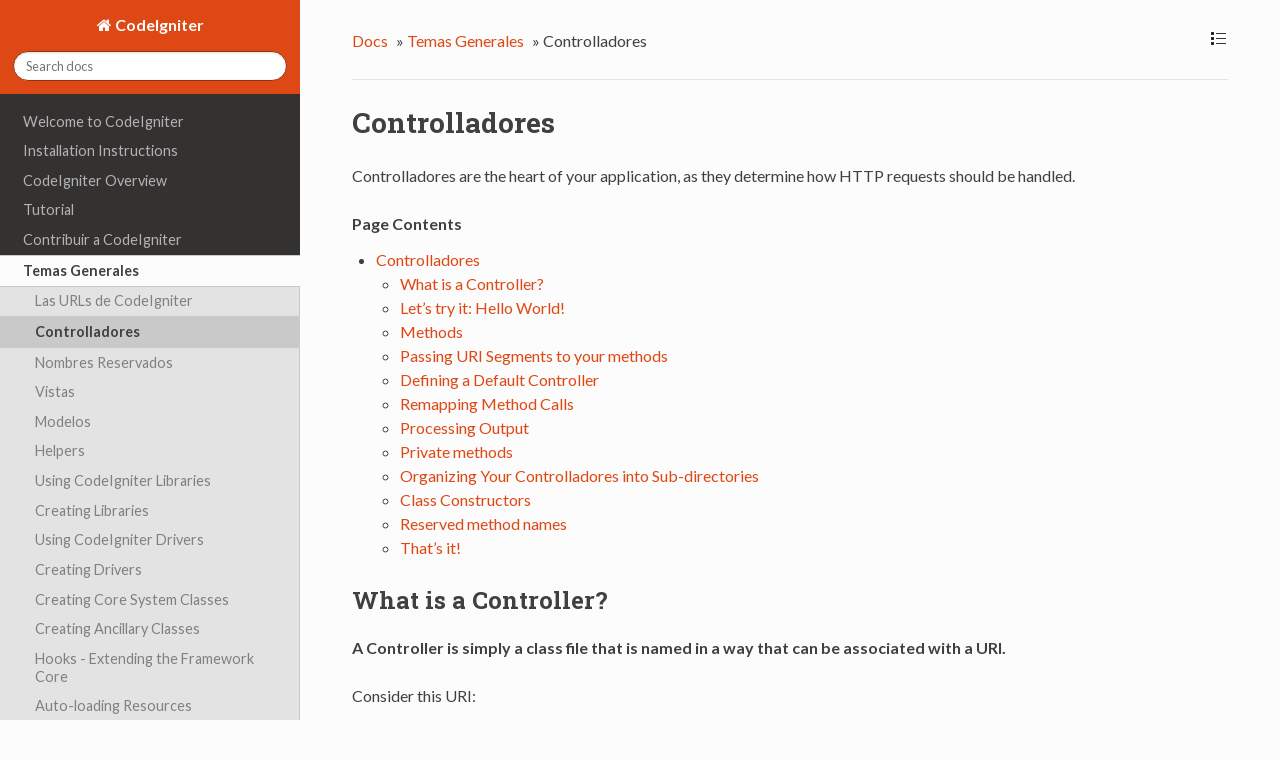

--- FILE ---
content_type: text/html
request_url: https://codeigniter.es/user_guide/general/controllers.html
body_size: 9524
content:


<!DOCTYPE html>
<!--[if IE 8]><html class="no-js lt-ie9" lang="en" > <![endif]-->
<!--[if gt IE 8]><!--> <html class="no-js" lang="en" > <!--<![endif]-->
<head>
  <meta charset="utf-8">
  <meta name="viewport" content="width=device-width, initial-scale=1.0">
  
  <title>Controlladores &mdash; CodeIgniter 3.1.5 documentación</title>
  

  
  
    <link rel="shortcut icon" href="../_static/ci-icon.ico"/>
  

  
  <link href='https://fonts.googleapis.com/css?family=Lato:400,700,400italic,700italic|Roboto+Slab:400,700|Inconsolata:400,700&subset=latin,cyrillic' rel='stylesheet' type='text/css'>

  
  
    

  

  
  
    <link rel="stylesheet" href="../_static/css/citheme.css" type="text/css" />
  

  
    <link rel="top" title="CodeIgniter 3.1.5 documentación" href="../index.html"/>
        <link rel="up" title="Temas Generales" href="index.html"/>
        <link rel="next" title="Nombres Reservados" href="reserved_names.html"/>
        <link rel="prev" title="Las URLs de CodeIgniter" href="urls.html"/> 

  
  <script src="https://cdnjs.cloudflare.com/ajax/libs/modernizr/2.6.2/modernizr.min.js"></script>

</head>

<body class="wy-body-for-nav" role="document">

  <div id="nav">
  <div id="nav_inner">
    
    
    
      <div id="pulldown-menu" class="ciNav">
        <ul>
<li class="toctree-l1"><a class="reference internal" href="welcome.html">Welcome to CodeIgniter</a><ul class="simple">
</ul>
</li>
</ul>
<ul>
<li class="toctree-l1"><a class="reference internal" href="../installation/index.html">Installation Instructions</a><ul>
<li class="toctree-l2"><a class="reference internal" href="../installation/downloads.html">Downloading CodeIgniter</a></li>
<li class="toctree-l2"><a class="reference internal" href="../installation/index.html">Installation Instructions</a></li>
<li class="toctree-l2"><a class="reference internal" href="../installation/upgrading.html">Upgrading From a Previous Version</a></li>
<li class="toctree-l2"><a class="reference internal" href="../installation/troubleshooting.html">Troubleshooting</a></li>
</ul>
</li>
</ul>
<ul>
<li class="toctree-l1"><a class="reference internal" href="../overview/index.html">CodeIgniter Overview</a><ul>
<li class="toctree-l2"><a class="reference internal" href="../overview/getting_started.html">Getting Started</a></li>
<li class="toctree-l2"><a class="reference internal" href="../overview/at_a_glance.html">CodeIgniter at a Glance</a></li>
<li class="toctree-l2"><a class="reference internal" href="../overview/features.html">Supported Features</a></li>
<li class="toctree-l2"><a class="reference internal" href="../overview/appflow.html">Application Flow Chart</a></li>
<li class="toctree-l2"><a class="reference internal" href="../overview/mvc.html">Model-View-Controller</a></li>
<li class="toctree-l2"><a class="reference internal" href="../overview/goals.html">Architectural Goals</a></li>
</ul>
</li>
</ul>
<ul>
<li class="toctree-l1"><a class="reference internal" href="../tutorial/index.html">Tutorial</a><ul>
<li class="toctree-l2"><a class="reference internal" href="../tutorial/static_pages.html">Static pages</a></li>
<li class="toctree-l2"><a class="reference internal" href="../tutorial/news_section.html">News section</a></li>
<li class="toctree-l2"><a class="reference internal" href="../tutorial/create_news_items.html">Create news items</a></li>
<li class="toctree-l2"><a class="reference internal" href="../tutorial/conclusion.html">Conclusion</a></li>
</ul>
</li>
</ul>
<ul>
<li class="toctree-l1"><a class="reference internal" href="../contributing/index.html">Contribuir a CodeIgniter</a><ul>
<li class="toctree-l2"><a class="reference internal" href="../documentation/index.html">Escribir documentación de CodeIgniter</a></li>
<li class="toctree-l2"><a class="reference internal" href="../DCO.html">Developer&#8217;s Certificate of Origin 1.1</a></li>
</ul>
</li>
</ul>
<ul class="current">
<li class="toctree-l1 current"><a class="reference internal" href="index.html">Temas Generales</a><ul class="current">
<li class="toctree-l2"><a class="reference internal" href="urls.html">Las URLs de CodeIgniter</a></li>
<li class="toctree-l2 current"><a class="current reference internal" href="">Controlladores</a></li>
<li class="toctree-l2"><a class="reference internal" href="reserved_names.html">Nombres Reservados</a></li>
<li class="toctree-l2"><a class="reference internal" href="views.html">Vistas</a></li>
<li class="toctree-l2"><a class="reference internal" href="models.html">Modelos</a></li>
<li class="toctree-l2"><a class="reference internal" href="helpers.html">Helpers</a></li>
<li class="toctree-l2"><a class="reference internal" href="libraries.html">Using CodeIgniter Libraries</a></li>
<li class="toctree-l2"><a class="reference internal" href="creating_libraries.html">Creating Libraries</a></li>
<li class="toctree-l2"><a class="reference internal" href="drivers.html">Using CodeIgniter Drivers</a></li>
<li class="toctree-l2"><a class="reference internal" href="creating_drivers.html">Creating Drivers</a></li>
<li class="toctree-l2"><a class="reference internal" href="core_classes.html">Creating Core System Classes</a></li>
<li class="toctree-l2"><a class="reference internal" href="ancillary_classes.html">Creating Ancillary Classes</a></li>
<li class="toctree-l2"><a class="reference internal" href="hooks.html">Hooks - Extending the Framework Core</a></li>
<li class="toctree-l2"><a class="reference internal" href="autoloader.html">Auto-loading Resources</a></li>
<li class="toctree-l2"><a class="reference internal" href="common_functions.html">Common Functions</a></li>
<li class="toctree-l2"><a class="reference internal" href="compatibility_functions.html">Compatibility Functions</a></li>
<li class="toctree-l2"><a class="reference internal" href="routing.html">URI Routing</a></li>
<li class="toctree-l2"><a class="reference internal" href="errors.html">Error Handling</a></li>
<li class="toctree-l2"><a class="reference internal" href="caching.html">Caching</a></li>
<li class="toctree-l2"><a class="reference internal" href="profiling.html">Profiling Your Application</a></li>
<li class="toctree-l2"><a class="reference internal" href="cli.html">Running via the CLI</a></li>
<li class="toctree-l2"><a class="reference internal" href="managing_apps.html">Managing your Applications</a></li>
<li class="toctree-l2"><a class="reference internal" href="environments.html">Handling Multiple Environments</a></li>
<li class="toctree-l2"><a class="reference internal" href="alternative_php.html">Alternate PHP Syntax for View Files</a></li>
<li class="toctree-l2"><a class="reference internal" href="security.html">Security</a></li>
<li class="toctree-l2"><a class="reference internal" href="styleguide.html">PHP Style Guide</a></li>
</ul>
</li>
</ul>
<ul>
<li class="toctree-l1"><a class="reference internal" href="../libraries/index.html">Libraries</a><ul>
<li class="toctree-l2"><a class="reference internal" href="../libraries/benchmark.html">Benchmarking Class</a></li>
<li class="toctree-l2"><a class="reference internal" href="../libraries/caching.html">Caching Driver</a></li>
<li class="toctree-l2"><a class="reference internal" href="../libraries/calendar.html">Calendaring Class</a></li>
<li class="toctree-l2"><a class="reference internal" href="../libraries/cart.html">Shopping Cart Class</a></li>
<li class="toctree-l2"><a class="reference internal" href="../libraries/config.html">Config Class</a></li>
<li class="toctree-l2"><a class="reference internal" href="../libraries/email.html">Email Class</a></li>
<li class="toctree-l2"><a class="reference internal" href="../libraries/encrypt.html">Encrypt Class</a></li>
<li class="toctree-l2"><a class="reference internal" href="../libraries/encryption.html">Encryption Library</a></li>
<li class="toctree-l2"><a class="reference internal" href="../libraries/file_uploading.html">File Uploading Class</a></li>
<li class="toctree-l2"><a class="reference internal" href="../libraries/form_validation.html">Form Validation</a></li>
<li class="toctree-l2"><a class="reference internal" href="../libraries/ftp.html">FTP Class</a></li>
<li class="toctree-l2"><a class="reference internal" href="../libraries/image_lib.html">Image Manipulation Class</a></li>
<li class="toctree-l2"><a class="reference internal" href="../libraries/input.html">Input Class</a></li>
<li class="toctree-l2"><a class="reference internal" href="../libraries/javascript.html">Javascript Class</a></li>
<li class="toctree-l2"><a class="reference internal" href="../libraries/language.html">Language Class</a></li>
<li class="toctree-l2"><a class="reference internal" href="../libraries/loader.html">Loader Class</a></li>
<li class="toctree-l2"><a class="reference internal" href="../libraries/migration.html">Migrations Class</a></li>
<li class="toctree-l2"><a class="reference internal" href="../libraries/output.html">Output Class</a></li>
<li class="toctree-l2"><a class="reference internal" href="../libraries/pagination.html">Pagination Class</a></li>
<li class="toctree-l2"><a class="reference internal" href="../libraries/parser.html">Template Parser Class</a></li>
<li class="toctree-l2"><a class="reference internal" href="../libraries/security.html">Security Class</a></li>
<li class="toctree-l2"><a class="reference internal" href="../libraries/sessions.html">Session Library</a></li>
<li class="toctree-l2"><a class="reference internal" href="../libraries/table.html">HTML Table Class</a></li>
<li class="toctree-l2"><a class="reference internal" href="../libraries/trackback.html">Trackback Class</a></li>
<li class="toctree-l2"><a class="reference internal" href="../libraries/typography.html">Typography Class</a></li>
<li class="toctree-l2"><a class="reference internal" href="../libraries/unit_testing.html">Unit Testing Class</a></li>
<li class="toctree-l2"><a class="reference internal" href="../libraries/uri.html">URI Class</a></li>
<li class="toctree-l2"><a class="reference internal" href="../libraries/user_agent.html">User Agent Class</a></li>
<li class="toctree-l2"><a class="reference internal" href="../libraries/xmlrpc.html">XML-RPC and XML-RPC Server Classes</a></li>
<li class="toctree-l2"><a class="reference internal" href="../libraries/zip.html">Zip Encoding Class</a></li>
</ul>
</li>
</ul>
<ul>
<li class="toctree-l1"><a class="reference internal" href="../database/index.html">Database Reference</a><ul>
<li class="toctree-l2"><a class="reference internal" href="../database/examples.html">Quick Start: Usage Examples</a></li>
<li class="toctree-l2"><a class="reference internal" href="../database/configuration.html">Database Configuration</a></li>
<li class="toctree-l2"><a class="reference internal" href="../database/connecting.html">Connecting to a Database</a></li>
<li class="toctree-l2"><a class="reference internal" href="../database/queries.html">Running Queries</a></li>
<li class="toctree-l2"><a class="reference internal" href="../database/results.html">Generating Query Results</a></li>
<li class="toctree-l2"><a class="reference internal" href="../database/helpers.html">Query Helper Functions</a></li>
<li class="toctree-l2"><a class="reference internal" href="../database/query_builder.html">Query Builder Class</a></li>
<li class="toctree-l2"><a class="reference internal" href="../database/transactions.html">Transactions</a></li>
<li class="toctree-l2"><a class="reference internal" href="../database/metadata.html">Getting MetaData</a></li>
<li class="toctree-l2"><a class="reference internal" href="../database/call_function.html">Custom Function Calls</a></li>
<li class="toctree-l2"><a class="reference internal" href="../database/caching.html">Query Caching</a></li>
<li class="toctree-l2"><a class="reference internal" href="../database/forge.html">Database Manipulation with Database Forge</a></li>
<li class="toctree-l2"><a class="reference internal" href="../database/utilities.html">Database Utilities Class</a></li>
<li class="toctree-l2"><a class="reference internal" href="../database/db_driver_reference.html">Database Driver Reference</a></li>
</ul>
</li>
</ul>
<ul>
<li class="toctree-l1"><a class="reference internal" href="../helpers/index.html">Helpers</a><ul>
<li class="toctree-l2"><a class="reference internal" href="../helpers/array_helper.html">Array Helper</a></li>
<li class="toctree-l2"><a class="reference internal" href="../helpers/captcha_helper.html">CAPTCHA Helper</a></li>
<li class="toctree-l2"><a class="reference internal" href="../helpers/cookie_helper.html">Cookie Helper</a></li>
<li class="toctree-l2"><a class="reference internal" href="../helpers/date_helper.html">Date Helper</a></li>
<li class="toctree-l2"><a class="reference internal" href="../helpers/directory_helper.html">Directory Helper</a></li>
<li class="toctree-l2"><a class="reference internal" href="../helpers/download_helper.html">Download Helper</a></li>
<li class="toctree-l2"><a class="reference internal" href="../helpers/email_helper.html">Email Helper</a></li>
<li class="toctree-l2"><a class="reference internal" href="../helpers/file_helper.html">File Helper</a></li>
<li class="toctree-l2"><a class="reference internal" href="../helpers/form_helper.html">Form Helper</a></li>
<li class="toctree-l2"><a class="reference internal" href="../helpers/html_helper.html">HTML Helper</a></li>
<li class="toctree-l2"><a class="reference internal" href="../helpers/inflector_helper.html">Inflector Helper</a></li>
<li class="toctree-l2"><a class="reference internal" href="../helpers/language_helper.html">Language Helper</a></li>
<li class="toctree-l2"><a class="reference internal" href="../helpers/number_helper.html">Number Helper</a></li>
<li class="toctree-l2"><a class="reference internal" href="../helpers/path_helper.html">Path Helper</a></li>
<li class="toctree-l2"><a class="reference internal" href="../helpers/security_helper.html">Security Helper</a></li>
<li class="toctree-l2"><a class="reference internal" href="../helpers/smiley_helper.html">Smiley Helper</a></li>
<li class="toctree-l2"><a class="reference internal" href="../helpers/string_helper.html">String Helper</a></li>
<li class="toctree-l2"><a class="reference internal" href="../helpers/text_helper.html">Text Helper</a></li>
<li class="toctree-l2"><a class="reference internal" href="../helpers/typography_helper.html">Typography Helper</a></li>
<li class="toctree-l2"><a class="reference internal" href="../helpers/url_helper.html">URL Helper</a></li>
<li class="toctree-l2"><a class="reference internal" href="../helpers/xml_helper.html">XML Helper</a></li>
</ul>
</li>
</ul>

      </div>
    
      
  </div>
</div>
<div id="nav2">
  <a href="#" id="openToc">
    <img src="[data-uri]" title="Toggle Table of Contents" alt="Toggle Table of Contents" />
  </a>
</div>

  <div class="wy-grid-for-nav">

    
    <nav data-toggle="wy-nav-shift" class="wy-nav-side">
      <div class="wy-side-nav-search">
        
          <a href="../index.html" class="fa fa-home"> CodeIgniter</a>
        
        
<div role="search">
  <form id="rtd-search-form" class="wy-form" action="../search.html" method="get">
    <input type="text" name="q" placeholder="Search docs" />
    <input type="hidden" name="check_keywords" value="yes" />
    <input type="hidden" name="area" value="default" />
  </form>
</div>
      </div>

      <div class="wy-menu wy-menu-vertical" data-spy="affix" role="navigation" aria-label="main navigation">
        
          
          
              <ul>
<li class="toctree-l1"><a class="reference internal" href="welcome.html">Welcome to CodeIgniter</a><ul class="simple">
</ul>
</li>
</ul>
<ul>
<li class="toctree-l1"><a class="reference internal" href="../installation/index.html">Installation Instructions</a><ul>
<li class="toctree-l2"><a class="reference internal" href="../installation/downloads.html">Downloading CodeIgniter</a></li>
<li class="toctree-l2"><a class="reference internal" href="../installation/index.html">Installation Instructions</a></li>
<li class="toctree-l2"><a class="reference internal" href="../installation/upgrading.html">Upgrading From a Previous Version</a></li>
<li class="toctree-l2"><a class="reference internal" href="../installation/troubleshooting.html">Troubleshooting</a></li>
</ul>
</li>
</ul>
<ul>
<li class="toctree-l1"><a class="reference internal" href="../overview/index.html">CodeIgniter Overview</a><ul>
<li class="toctree-l2"><a class="reference internal" href="../overview/getting_started.html">Getting Started</a></li>
<li class="toctree-l2"><a class="reference internal" href="../overview/at_a_glance.html">CodeIgniter at a Glance</a></li>
<li class="toctree-l2"><a class="reference internal" href="../overview/features.html">Supported Features</a></li>
<li class="toctree-l2"><a class="reference internal" href="../overview/appflow.html">Application Flow Chart</a></li>
<li class="toctree-l2"><a class="reference internal" href="../overview/mvc.html">Model-View-Controller</a></li>
<li class="toctree-l2"><a class="reference internal" href="../overview/goals.html">Architectural Goals</a></li>
</ul>
</li>
</ul>
<ul>
<li class="toctree-l1"><a class="reference internal" href="../tutorial/index.html">Tutorial</a><ul>
<li class="toctree-l2"><a class="reference internal" href="../tutorial/static_pages.html">Static pages</a></li>
<li class="toctree-l2"><a class="reference internal" href="../tutorial/news_section.html">News section</a></li>
<li class="toctree-l2"><a class="reference internal" href="../tutorial/create_news_items.html">Create news items</a></li>
<li class="toctree-l2"><a class="reference internal" href="../tutorial/conclusion.html">Conclusion</a></li>
</ul>
</li>
</ul>
<ul>
<li class="toctree-l1"><a class="reference internal" href="../contributing/index.html">Contribuir a CodeIgniter</a><ul>
<li class="toctree-l2"><a class="reference internal" href="../documentation/index.html">Escribir documentación de CodeIgniter</a></li>
<li class="toctree-l2"><a class="reference internal" href="../DCO.html">Developer&#8217;s Certificate of Origin 1.1</a></li>
</ul>
</li>
</ul>
<ul class="current">
<li class="toctree-l1 current"><a class="reference internal" href="index.html">Temas Generales</a><ul class="current">
<li class="toctree-l2"><a class="reference internal" href="urls.html">Las URLs de CodeIgniter</a></li>
<li class="toctree-l2 current"><a class="current reference internal" href="">Controlladores</a></li>
<li class="toctree-l2"><a class="reference internal" href="reserved_names.html">Nombres Reservados</a></li>
<li class="toctree-l2"><a class="reference internal" href="views.html">Vistas</a></li>
<li class="toctree-l2"><a class="reference internal" href="models.html">Modelos</a></li>
<li class="toctree-l2"><a class="reference internal" href="helpers.html">Helpers</a></li>
<li class="toctree-l2"><a class="reference internal" href="libraries.html">Using CodeIgniter Libraries</a></li>
<li class="toctree-l2"><a class="reference internal" href="creating_libraries.html">Creating Libraries</a></li>
<li class="toctree-l2"><a class="reference internal" href="drivers.html">Using CodeIgniter Drivers</a></li>
<li class="toctree-l2"><a class="reference internal" href="creating_drivers.html">Creating Drivers</a></li>
<li class="toctree-l2"><a class="reference internal" href="core_classes.html">Creating Core System Classes</a></li>
<li class="toctree-l2"><a class="reference internal" href="ancillary_classes.html">Creating Ancillary Classes</a></li>
<li class="toctree-l2"><a class="reference internal" href="hooks.html">Hooks - Extending the Framework Core</a></li>
<li class="toctree-l2"><a class="reference internal" href="autoloader.html">Auto-loading Resources</a></li>
<li class="toctree-l2"><a class="reference internal" href="common_functions.html">Common Functions</a></li>
<li class="toctree-l2"><a class="reference internal" href="compatibility_functions.html">Compatibility Functions</a></li>
<li class="toctree-l2"><a class="reference internal" href="routing.html">URI Routing</a></li>
<li class="toctree-l2"><a class="reference internal" href="errors.html">Error Handling</a></li>
<li class="toctree-l2"><a class="reference internal" href="caching.html">Caching</a></li>
<li class="toctree-l2"><a class="reference internal" href="profiling.html">Profiling Your Application</a></li>
<li class="toctree-l2"><a class="reference internal" href="cli.html">Running via the CLI</a></li>
<li class="toctree-l2"><a class="reference internal" href="managing_apps.html">Managing your Applications</a></li>
<li class="toctree-l2"><a class="reference internal" href="environments.html">Handling Multiple Environments</a></li>
<li class="toctree-l2"><a class="reference internal" href="alternative_php.html">Alternate PHP Syntax for View Files</a></li>
<li class="toctree-l2"><a class="reference internal" href="security.html">Security</a></li>
<li class="toctree-l2"><a class="reference internal" href="styleguide.html">PHP Style Guide</a></li>
</ul>
</li>
</ul>
<ul>
<li class="toctree-l1"><a class="reference internal" href="../libraries/index.html">Libraries</a><ul>
<li class="toctree-l2"><a class="reference internal" href="../libraries/benchmark.html">Benchmarking Class</a></li>
<li class="toctree-l2"><a class="reference internal" href="../libraries/caching.html">Caching Driver</a></li>
<li class="toctree-l2"><a class="reference internal" href="../libraries/calendar.html">Calendaring Class</a></li>
<li class="toctree-l2"><a class="reference internal" href="../libraries/cart.html">Shopping Cart Class</a></li>
<li class="toctree-l2"><a class="reference internal" href="../libraries/config.html">Config Class</a></li>
<li class="toctree-l2"><a class="reference internal" href="../libraries/email.html">Email Class</a></li>
<li class="toctree-l2"><a class="reference internal" href="../libraries/encrypt.html">Encrypt Class</a></li>
<li class="toctree-l2"><a class="reference internal" href="../libraries/encryption.html">Encryption Library</a></li>
<li class="toctree-l2"><a class="reference internal" href="../libraries/file_uploading.html">File Uploading Class</a></li>
<li class="toctree-l2"><a class="reference internal" href="../libraries/form_validation.html">Form Validation</a></li>
<li class="toctree-l2"><a class="reference internal" href="../libraries/ftp.html">FTP Class</a></li>
<li class="toctree-l2"><a class="reference internal" href="../libraries/image_lib.html">Image Manipulation Class</a></li>
<li class="toctree-l2"><a class="reference internal" href="../libraries/input.html">Input Class</a></li>
<li class="toctree-l2"><a class="reference internal" href="../libraries/javascript.html">Javascript Class</a></li>
<li class="toctree-l2"><a class="reference internal" href="../libraries/language.html">Language Class</a></li>
<li class="toctree-l2"><a class="reference internal" href="../libraries/loader.html">Loader Class</a></li>
<li class="toctree-l2"><a class="reference internal" href="../libraries/migration.html">Migrations Class</a></li>
<li class="toctree-l2"><a class="reference internal" href="../libraries/output.html">Output Class</a></li>
<li class="toctree-l2"><a class="reference internal" href="../libraries/pagination.html">Pagination Class</a></li>
<li class="toctree-l2"><a class="reference internal" href="../libraries/parser.html">Template Parser Class</a></li>
<li class="toctree-l2"><a class="reference internal" href="../libraries/security.html">Security Class</a></li>
<li class="toctree-l2"><a class="reference internal" href="../libraries/sessions.html">Session Library</a></li>
<li class="toctree-l2"><a class="reference internal" href="../libraries/table.html">HTML Table Class</a></li>
<li class="toctree-l2"><a class="reference internal" href="../libraries/trackback.html">Trackback Class</a></li>
<li class="toctree-l2"><a class="reference internal" href="../libraries/typography.html">Typography Class</a></li>
<li class="toctree-l2"><a class="reference internal" href="../libraries/unit_testing.html">Unit Testing Class</a></li>
<li class="toctree-l2"><a class="reference internal" href="../libraries/uri.html">URI Class</a></li>
<li class="toctree-l2"><a class="reference internal" href="../libraries/user_agent.html">User Agent Class</a></li>
<li class="toctree-l2"><a class="reference internal" href="../libraries/xmlrpc.html">XML-RPC and XML-RPC Server Classes</a></li>
<li class="toctree-l2"><a class="reference internal" href="../libraries/zip.html">Zip Encoding Class</a></li>
</ul>
</li>
</ul>
<ul>
<li class="toctree-l1"><a class="reference internal" href="../database/index.html">Database Reference</a><ul>
<li class="toctree-l2"><a class="reference internal" href="../database/examples.html">Quick Start: Usage Examples</a></li>
<li class="toctree-l2"><a class="reference internal" href="../database/configuration.html">Database Configuration</a></li>
<li class="toctree-l2"><a class="reference internal" href="../database/connecting.html">Connecting to a Database</a></li>
<li class="toctree-l2"><a class="reference internal" href="../database/queries.html">Running Queries</a></li>
<li class="toctree-l2"><a class="reference internal" href="../database/results.html">Generating Query Results</a></li>
<li class="toctree-l2"><a class="reference internal" href="../database/helpers.html">Query Helper Functions</a></li>
<li class="toctree-l2"><a class="reference internal" href="../database/query_builder.html">Query Builder Class</a></li>
<li class="toctree-l2"><a class="reference internal" href="../database/transactions.html">Transactions</a></li>
<li class="toctree-l2"><a class="reference internal" href="../database/metadata.html">Getting MetaData</a></li>
<li class="toctree-l2"><a class="reference internal" href="../database/call_function.html">Custom Function Calls</a></li>
<li class="toctree-l2"><a class="reference internal" href="../database/caching.html">Query Caching</a></li>
<li class="toctree-l2"><a class="reference internal" href="../database/forge.html">Database Manipulation with Database Forge</a></li>
<li class="toctree-l2"><a class="reference internal" href="../database/utilities.html">Database Utilities Class</a></li>
<li class="toctree-l2"><a class="reference internal" href="../database/db_driver_reference.html">Database Driver Reference</a></li>
</ul>
</li>
</ul>
<ul>
<li class="toctree-l1"><a class="reference internal" href="../helpers/index.html">Helpers</a><ul>
<li class="toctree-l2"><a class="reference internal" href="../helpers/array_helper.html">Array Helper</a></li>
<li class="toctree-l2"><a class="reference internal" href="../helpers/captcha_helper.html">CAPTCHA Helper</a></li>
<li class="toctree-l2"><a class="reference internal" href="../helpers/cookie_helper.html">Cookie Helper</a></li>
<li class="toctree-l2"><a class="reference internal" href="../helpers/date_helper.html">Date Helper</a></li>
<li class="toctree-l2"><a class="reference internal" href="../helpers/directory_helper.html">Directory Helper</a></li>
<li class="toctree-l2"><a class="reference internal" href="../helpers/download_helper.html">Download Helper</a></li>
<li class="toctree-l2"><a class="reference internal" href="../helpers/email_helper.html">Email Helper</a></li>
<li class="toctree-l2"><a class="reference internal" href="../helpers/file_helper.html">File Helper</a></li>
<li class="toctree-l2"><a class="reference internal" href="../helpers/form_helper.html">Form Helper</a></li>
<li class="toctree-l2"><a class="reference internal" href="../helpers/html_helper.html">HTML Helper</a></li>
<li class="toctree-l2"><a class="reference internal" href="../helpers/inflector_helper.html">Inflector Helper</a></li>
<li class="toctree-l2"><a class="reference internal" href="../helpers/language_helper.html">Language Helper</a></li>
<li class="toctree-l2"><a class="reference internal" href="../helpers/number_helper.html">Number Helper</a></li>
<li class="toctree-l2"><a class="reference internal" href="../helpers/path_helper.html">Path Helper</a></li>
<li class="toctree-l2"><a class="reference internal" href="../helpers/security_helper.html">Security Helper</a></li>
<li class="toctree-l2"><a class="reference internal" href="../helpers/smiley_helper.html">Smiley Helper</a></li>
<li class="toctree-l2"><a class="reference internal" href="../helpers/string_helper.html">String Helper</a></li>
<li class="toctree-l2"><a class="reference internal" href="../helpers/text_helper.html">Text Helper</a></li>
<li class="toctree-l2"><a class="reference internal" href="../helpers/typography_helper.html">Typography Helper</a></li>
<li class="toctree-l2"><a class="reference internal" href="../helpers/url_helper.html">URL Helper</a></li>
<li class="toctree-l2"><a class="reference internal" href="../helpers/xml_helper.html">XML Helper</a></li>
</ul>
</li>
</ul>

          
        
      </div>
      &nbsp;
    </nav>

    <section data-toggle="wy-nav-shift" class="wy-nav-content-wrap">

      
      <nav class="wy-nav-top" role="navigation" aria-label="top navigation">
        <i data-toggle="wy-nav-top" class="fa fa-bars"></i>
        <a href="../index.html">CodeIgniter</a>
      </nav>


      
      <div class="wy-nav-content">
        <div class="rst-content">
          <div role="navigation" aria-label="breadcrumbs navigation">
  <ul class="wy-breadcrumbs">
    <li><a href="../index.html">Docs</a> &raquo;</li>
      
        <li><a href="index.html">Temas Generales</a> &raquo;</li>
      
    <li>Controlladores</li>
    <li class="wy-breadcrumbs-aside">
      
    </li>
    <div style="float:right;margin-left:5px;" id="closeMe">
      <img title="Classic Layout" alt="classic layout" src="[data-uri]" />
    </div>
  </ul>
  <hr/>
</div>
          <div role="main" class="document">
            
  <div class="section" id="Controlladores">
<h1><a class="toc-backref" href="#id1">Controlladores</a><a class="headerlink" href="#Controlladores" title="Permalink to this headline">¶</a></h1>
<p>Controlladores are the heart of your application, as they determine how
HTTP requests should be handled.</p>
<div class="contents topic" id="page-contents">
<p class="topic-title first">Page Contents</p>
<ul class="simple">
<li><a class="reference internal" href="#Controlladores" id="id1">Controlladores</a><ul>
<li><a class="reference internal" href="#what-is-a-controller" id="id2">What is a Controller?</a></li>
<li><a class="reference internal" href="#let-s-try-it-hello-world" id="id3">Let&#8217;s try it: Hello World!</a></li>
<li><a class="reference internal" href="#methods" id="id4">Methods</a></li>
<li><a class="reference internal" href="#passing-uri-segments-to-your-methods" id="id5">Passing URI Segments to your methods</a></li>
<li><a class="reference internal" href="#defining-a-default-controller" id="id6">Defining a Default Controller</a></li>
<li><a class="reference internal" href="#remapping-method-calls" id="id7">Remapping Method Calls</a></li>
<li><a class="reference internal" href="#processing-output" id="id8">Processing Output</a></li>
<li><a class="reference internal" href="#private-methods" id="id9">Private methods</a></li>
<li><a class="reference internal" href="#organizing-your-Controlladores-into-sub-directories" id="id10">Organizing Your Controlladores into Sub-directories</a></li>
<li><a class="reference internal" href="#class-constructors" id="id11">Class Constructors</a></li>
<li><a class="reference internal" href="#reserved-method-names" id="id12">Reserved method names</a></li>
<li><a class="reference internal" href="#that-s-it" id="id13">That&#8217;s it!</a></li>
</ul>
</li>
</ul>
</div>
<div class="section" id="what-is-a-controller">
<h2><a class="toc-backref" href="#id2">What is a Controller?</a><a class="headerlink" href="#what-is-a-controller" title="Permalink to this headline">¶</a></h2>
<p><strong>A Controller is simply a class file that is named in a way that can be
associated with a URI.</strong></p>
<p>Consider this URI:</p>
<div class="highlight-ci"><div class="highlight"><pre><span></span><span class="nx">example</span><span class="o">.</span><span class="nx">com</span><span class="o">/</span><span class="nx">index</span><span class="o">.</span><span class="nx">php</span><span class="o">/</span><span class="nx">blog</span><span class="o">/</span>
</pre></div>
</div>
<p>In the above example, CodeIgniter would attempt to find a controller
named Blog.php and load it.</p>
<p><strong>When a controller&#8217;s name matches the first segment of a URI, it will
be loaded.</strong></p>
</div>
<div class="section" id="let-s-try-it-hello-world">
<h2><a class="toc-backref" href="#id3">Let&#8217;s try it: Hello World!</a><a class="headerlink" href="#let-s-try-it-hello-world" title="Permalink to this headline">¶</a></h2>
<p>Let&#8217;s create a simple controller so you can see it in action. Using your
text editor, create a file called Blog.php, and put the following code
in it:</p>
<div class="highlight-ci"><div class="highlight"><pre><span></span><span class="o">&lt;?</span><span class="nx">php</span>
<span class="k">class</span> <span class="nc">Blog</span> <span class="k">extends</span> <span class="nx">CI_Controller</span> <span class="p">{</span>

        <span class="k">public</span> <span class="k">function</span> <span class="nf">index</span><span class="p">()</span>
        <span class="p">{</span>
                <span class="k">echo</span> <span class="s1">&#39;Hello World!&#39;</span><span class="p">;</span>
        <span class="p">}</span>
<span class="p">}</span>
</pre></div>
</div>
<p>Then save the file to your <em>application/Controlladores/</em> directory.</p>
<div class="admonition important">
<p class="first admonition-title">Important</p>
<p class="last">The file must be called &#8216;Blog.php&#8217;, with a capital &#8216;B&#8217;.</p>
</div>
<p>Now visit the your site using a URL similar to this:</p>
<div class="highlight-ci"><div class="highlight"><pre><span></span><span class="nx">example</span><span class="o">.</span><span class="nx">com</span><span class="o">/</span><span class="nx">index</span><span class="o">.</span><span class="nx">php</span><span class="o">/</span><span class="nx">blog</span><span class="o">/</span>
</pre></div>
</div>
<p>If you did it right, you should see:</p>
<blockquote>
<div>Hello World!</div></blockquote>
<div class="admonition important">
<p class="first admonition-title">Important</p>
<p class="last">Class names must start with an uppercase letter.</p>
</div>
<p>This is valid:</p>
<div class="highlight-ci"><div class="highlight"><pre><span></span><span class="o">&lt;?</span><span class="nx">php</span>
<span class="k">class</span> <span class="nc">Blog</span> <span class="k">extends</span> <span class="nx">CI_Controller</span> <span class="p">{</span>

<span class="p">}</span>
</pre></div>
</div>
<p>This is <strong>not</strong> valid:</p>
<div class="highlight-ci"><div class="highlight"><pre><span></span><span class="o">&lt;?</span><span class="nx">php</span>
<span class="k">class</span> <span class="nc">blog</span> <span class="k">extends</span> <span class="nx">CI_Controller</span> <span class="p">{</span>

<span class="p">}</span>
</pre></div>
</div>
<p>Also, always make sure your controller extends the parent controller
class so that it can inherit all its methods.</p>
</div>
<div class="section" id="methods">
<h2><a class="toc-backref" href="#id4">Methods</a><a class="headerlink" href="#methods" title="Permalink to this headline">¶</a></h2>
<p>In the above example the method name is <tt class="docutils literal"><span class="pre">index()</span></tt>. The &#8220;index&#8221; method
is always loaded by default if the <strong>second segment</strong> of the URI is
empty. Another way to show your &#8220;Hello World&#8221; message would be this:</p>
<div class="highlight-ci"><div class="highlight"><pre><span></span><span class="nx">example</span><span class="o">.</span><span class="nx">com</span><span class="o">/</span><span class="nx">index</span><span class="o">.</span><span class="nx">php</span><span class="o">/</span><span class="nx">blog</span><span class="o">/</span><span class="nx">index</span><span class="o">/</span>
</pre></div>
</div>
<p><strong>The second segment of the URI determines which method in the
controller gets called.</strong></p>
<p>Let&#8217;s try it. Add a new method to your controller:</p>
<div class="highlight-ci"><div class="highlight"><pre><span></span><span class="o">&lt;?</span><span class="nx">php</span>
<span class="k">class</span> <span class="nc">Blog</span> <span class="k">extends</span> <span class="nx">CI_Controller</span> <span class="p">{</span>

        <span class="k">public</span> <span class="k">function</span> <span class="nf">index</span><span class="p">()</span>
        <span class="p">{</span>
                <span class="k">echo</span> <span class="s1">&#39;Hello World!&#39;</span><span class="p">;</span>
        <span class="p">}</span>

        <span class="k">public</span> <span class="k">function</span> <span class="nf">comments</span><span class="p">()</span>
        <span class="p">{</span>
                <span class="k">echo</span> <span class="s1">&#39;Look at this!&#39;</span><span class="p">;</span>
        <span class="p">}</span>
<span class="p">}</span>
</pre></div>
</div>
<p>Now load the following URL to see the comment method:</p>
<div class="highlight-ci"><div class="highlight"><pre><span></span><span class="nx">example</span><span class="o">.</span><span class="nx">com</span><span class="o">/</span><span class="nx">index</span><span class="o">.</span><span class="nx">php</span><span class="o">/</span><span class="nx">blog</span><span class="o">/</span><span class="nx">comments</span><span class="o">/</span>
</pre></div>
</div>
<p>You should see your new message.</p>
</div>
<div class="section" id="passing-uri-segments-to-your-methods">
<h2><a class="toc-backref" href="#id5">Passing URI Segments to your methods</a><a class="headerlink" href="#passing-uri-segments-to-your-methods" title="Permalink to this headline">¶</a></h2>
<p>If your URI contains more than two segments they will be passed to your
method as parameters.</p>
<p>For example, let&#8217;s say you have a URI like this:</p>
<div class="highlight-ci"><div class="highlight"><pre><span></span><span class="nx">example</span><span class="o">.</span><span class="nx">com</span><span class="o">/</span><span class="nx">index</span><span class="o">.</span><span class="nx">php</span><span class="o">/</span><span class="nx">products</span><span class="o">/</span><span class="nx">shoes</span><span class="o">/</span><span class="nx">sandals</span><span class="o">/</span><span class="mi">123</span>
</pre></div>
</div>
<p>Your method will be passed URI segments 3 and 4 (&#8220;sandals&#8221; and &#8220;123&#8221;):</p>
<div class="highlight-ci"><div class="highlight"><pre><span></span><span class="o">&lt;?</span><span class="nx">php</span>
<span class="k">class</span> <span class="nc">Products</span> <span class="k">extends</span> <span class="nx">CI_Controller</span> <span class="p">{</span>

        <span class="k">public</span> <span class="k">function</span> <span class="nf">shoes</span><span class="p">(</span><span class="nv">$sandals</span><span class="p">,</span> <span class="nv">$id</span><span class="p">)</span>
        <span class="p">{</span>
                <span class="k">echo</span> <span class="nv">$sandals</span><span class="p">;</span>
                <span class="k">echo</span> <span class="nv">$id</span><span class="p">;</span>
        <span class="p">}</span>
<span class="p">}</span>
</pre></div>
</div>
<div class="admonition important">
<p class="first admonition-title">Important</p>
<p class="last">If you are using the <a class="reference internal" href="routing.html"><em>URI Routing</em></a>
feature, the segments passed to your method will be the re-routed
ones.</p>
</div>
</div>
<div class="section" id="defining-a-default-controller">
<h2><a class="toc-backref" href="#id6">Defining a Default Controller</a><a class="headerlink" href="#defining-a-default-controller" title="Permalink to this headline">¶</a></h2>
<p>CodeIgniter can be told to load a default controller when a URI is not
present, as will be the case when only your site root URL is requested.
To specify a default controller, open your <strong>application/config/routes.php</strong>
file and set this variable:</p>
<div class="highlight-ci"><div class="highlight"><pre><span></span><span class="nv">$route</span><span class="p">[</span><span class="s1">&#39;default_controller&#39;</span><span class="p">]</span> <span class="o">=</span> <span class="s1">&#39;blog&#39;</span><span class="p">;</span>
</pre></div>
</div>
<p>Where &#8216;blog&#8217; is the name of the controller class you want used. If you now
load your main index.php file without specifying any URI segments you&#8217;ll
see your &#8220;Hello World&#8221; message by default.</p>
<p>For more information, please refer to the &#8220;Reserved Routes&#8221; section of the
<a class="reference internal" href="routing.html"><em>URI Routing</em></a> documentation.</p>
</div>
<div class="section" id="remapping-method-calls">
<h2><a class="toc-backref" href="#id7">Remapping Method Calls</a><a class="headerlink" href="#remapping-method-calls" title="Permalink to this headline">¶</a></h2>
<p>As noted above, the second segment of the URI typically determines which
method in the controller gets called. CodeIgniter permits you to override
this behavior through the use of the <tt class="docutils literal"><span class="pre">_remap()</span></tt> method:</p>
<div class="highlight-ci"><div class="highlight"><pre><span></span><span class="k">public</span> <span class="k">function</span> <span class="nf">_remap</span><span class="p">()</span>
<span class="p">{</span>
        <span class="c1">// Some code here...</span>
<span class="p">}</span>
</pre></div>
</div>
<div class="admonition important">
<p class="first admonition-title">Important</p>
<p class="last">If your controller contains a method named _remap(),
it will <strong>always</strong> get called regardless of what your URI contains. It
overrides the normal behavior in which the URI determines which method
is called, allowing you to define your own method routing rules.</p>
</div>
<p>The overridden method call (typically the second segment of the URI) will
be passed as a parameter to the <tt class="docutils literal"><span class="pre">_remap()</span></tt> method:</p>
<div class="highlight-ci"><div class="highlight"><pre><span></span><span class="k">public</span> <span class="k">function</span> <span class="nf">_remap</span><span class="p">(</span><span class="nv">$method</span><span class="p">)</span>
<span class="p">{</span>
        <span class="k">if</span> <span class="p">(</span><span class="nv">$method</span> <span class="o">===</span> <span class="s1">&#39;some_method&#39;</span><span class="p">)</span>
        <span class="p">{</span>
                <span class="nv">$this</span><span class="o">-&gt;</span><span class="nv">$method</span><span class="p">();</span>
        <span class="p">}</span>
        <span class="k">else</span>
        <span class="p">{</span>
                <span class="nv">$this</span><span class="o">-&gt;</span><span class="na">default_method</span><span class="p">();</span>
        <span class="p">}</span>
<span class="p">}</span>
</pre></div>
</div>
<p>Any extra segments after the method name are passed into <tt class="docutils literal"><span class="pre">_remap()</span></tt> as an
optional second parameter. This array can be used in combination with
PHP&#8217;s <a class="reference external" href="http://php.net/call_user_func_array">call_user_func_array()</a>
to emulate CodeIgniter&#8217;s default behavior.</p>
<p>Example:</p>
<div class="highlight-ci"><div class="highlight"><pre><span></span><span class="k">public</span> <span class="k">function</span> <span class="nf">_remap</span><span class="p">(</span><span class="nv">$method</span><span class="p">,</span> <span class="nv">$params</span> <span class="o">=</span> <span class="k">array</span><span class="p">())</span>
<span class="p">{</span>
        <span class="nv">$method</span> <span class="o">=</span> <span class="s1">&#39;process_&#39;</span><span class="o">.</span><span class="nv">$method</span><span class="p">;</span>
        <span class="k">if</span> <span class="p">(</span><span class="nb">method_exists</span><span class="p">(</span><span class="nv">$this</span><span class="p">,</span> <span class="nv">$method</span><span class="p">))</span>
        <span class="p">{</span>
                <span class="k">return</span> <span class="nb">call_user_func_array</span><span class="p">(</span><span class="k">array</span><span class="p">(</span><span class="nv">$this</span><span class="p">,</span> <span class="nv">$method</span><span class="p">),</span> <span class="nv">$params</span><span class="p">);</span>
        <span class="p">}</span>
        <span class="nx">show_404</span><span class="p">();</span>
<span class="p">}</span>
</pre></div>
</div>
</div>
<div class="section" id="processing-output">
<h2><a class="toc-backref" href="#id8">Processing Output</a><a class="headerlink" href="#processing-output" title="Permalink to this headline">¶</a></h2>
<p>CodeIgniter has an output class that takes care of sending your final
rendered data to the web browser automatically. More information on this
can be found in the <a class="reference internal" href="views.html"><em>Vistas</em></a> and <a class="reference internal" href="../libraries/output.html"><em>Output Class</em></a> pages. In some cases, however, you might want to
post-process the finalized data in some way and send it to the browser
yourself. CodeIgniter permits you to add a method named <tt class="docutils literal"><span class="pre">_output()</span></tt>
to your controller that will receive the finalized output data.</p>
<div class="admonition important">
<p class="first admonition-title">Important</p>
<p class="last">If your controller contains a method named <tt class="docutils literal"><span class="pre">_output()</span></tt>,
it will <strong>always</strong> be called by the output class instead of
echoing the finalized data directly. The first parameter of the
method will contain the finalized output.</p>
</div>
<p>Here is an example:</p>
<div class="highlight-ci"><div class="highlight"><pre><span></span><span class="k">public</span> <span class="k">function</span> <span class="nf">_output</span><span class="p">(</span><span class="nv">$output</span><span class="p">)</span>
<span class="p">{</span>
        <span class="k">echo</span> <span class="nv">$output</span><span class="p">;</span>
<span class="p">}</span>
</pre></div>
</div>
<div class="admonition note">
<p class="first admonition-title">Note</p>
<p>Please note that your <tt class="docutils literal"><span class="pre">_output()</span></tt> method will receive the
data in its finalized state. Benchmark and memory usage data
will be rendered, cache files written (if you have caching
enabled), and headers will be sent (if you use that
<a class="reference internal" href="../libraries/output.html"><em>feature</em></a>) before it is handed off
to the <tt class="docutils literal"><span class="pre">_output()</span></tt> method.
To have your controller&#8217;s output cached properly, its
<tt class="docutils literal"><span class="pre">_output()</span></tt> method can use:</p>
<div class="highlight-ci"><div class="highlight"><pre><span></span><span class="k">if</span> <span class="p">(</span><span class="nv">$this</span><span class="o">-&gt;</span><span class="na">output</span><span class="o">-&gt;</span><span class="na">cache_expiration</span> <span class="o">&gt;</span> <span class="mi">0</span><span class="p">)</span>
<span class="p">{</span>
        <span class="nv">$this</span><span class="o">-&gt;</span><span class="na">output</span><span class="o">-&gt;</span><span class="na">_write_cache</span><span class="p">(</span><span class="nv">$output</span><span class="p">);</span>
<span class="p">}</span>
</pre></div>
</div>
<p class="last">If you are using this feature the page execution timer and
memory usage stats might not be perfectly accurate since they
will not take into account any further processing you do.
For an alternate way to control output <em>before</em> any of the
final processing is done, please see the available methods
in the <a class="reference internal" href="../libraries/output.html"><em>Output Library</em></a>.</p>
</div>
</div>
<div class="section" id="private-methods">
<h2><a class="toc-backref" href="#id9">Private methods</a><a class="headerlink" href="#private-methods" title="Permalink to this headline">¶</a></h2>
<p>In some cases you may want certain methods hidden from public access.
In order to achieve this, simply declare the method as being private
or protected and it will not be served via a URL request. For example,
if you were to have a method like this:</p>
<div class="highlight-ci"><div class="highlight"><pre><span></span><span class="k">private</span> <span class="k">function</span> <span class="nf">_utility</span><span class="p">()</span>
<span class="p">{</span>
        <span class="c1">// some code</span>
<span class="p">}</span>
</pre></div>
</div>
<p>Trying to access it via the URL, like this, will not work:</p>
<div class="highlight-ci"><div class="highlight"><pre><span></span><span class="nx">example</span><span class="o">.</span><span class="nx">com</span><span class="o">/</span><span class="nx">index</span><span class="o">.</span><span class="nx">php</span><span class="o">/</span><span class="nx">blog</span><span class="o">/</span><span class="nx">_utility</span><span class="o">/</span>
</pre></div>
</div>
<div class="admonition note">
<p class="first admonition-title">Note</p>
<p class="last">Prefixing method names with an underscore will also prevent
them from being called. This is a legacy feature that is left
for backwards-compatibility.</p>
</div>
</div>
<div class="section" id="organizing-your-Controlladores-into-sub-directories">
<h2><a class="toc-backref" href="#id10">Organizing Your Controlladores into Sub-directories</a><a class="headerlink" href="#organizing-your-Controlladores-into-sub-directories" title="Permalink to this headline">¶</a></h2>
<p>If you are building a large application you might want to hierarchically
organize or structure your Controlladores into sub-directories. CodeIgniter
permits you to do this.</p>
<p>Simply create sub-directories under the main <em>application/Controlladores/</em>
one and place your controller classes within them.</p>
<div class="admonition note">
<p class="first admonition-title">Note</p>
<p>When using this feature the first segment of your URI must
specify the folder. For example, let&#8217;s say you have a controller located
here:</p>
<div class="highlight-ci"><div class="highlight"><pre><span></span><span class="nx">application</span><span class="o">/</span><span class="nx">Controlladores</span><span class="o">/</span><span class="nx">products</span><span class="o">/</span><span class="nx">Shoes</span><span class="o">.</span><span class="nx">php</span>
</pre></div>
</div>
<p>To call the above controller your URI will look something like this:</p>
<div class="last highlight-ci"><div class="highlight"><pre><span></span><span class="nx">example</span><span class="o">.</span><span class="nx">com</span><span class="o">/</span><span class="nx">index</span><span class="o">.</span><span class="nx">php</span><span class="o">/</span><span class="nx">products</span><span class="o">/</span><span class="nx">shoes</span><span class="o">/</span><span class="nx">show</span><span class="o">/</span><span class="mi">123</span>
</pre></div>
</div>
</div>
<p>Each of your sub-directories may contain a default controller which will be
called if the URL contains <em>only</em> the sub-directory. Simply put a controller
in there that matches the name of your &#8216;default_controller&#8217; as specified in
your <em>application/config/routes.php</em> file.</p>
<p>CodeIgniter also permits you to remap your URIs using its <a class="reference internal" href="routing.html"><em>URI
Routing</em></a> feature.</p>
</div>
<div class="section" id="class-constructors">
<h2><a class="toc-backref" href="#id11">Class Constructors</a><a class="headerlink" href="#class-constructors" title="Permalink to this headline">¶</a></h2>
<p>If you intend to use a constructor in any of your Controlladores, you
<strong>MUST</strong> place the following line of code in it:</p>
<div class="highlight-ci"><div class="highlight"><pre><span></span><span class="k">parent</span><span class="o">::</span><span class="na">__construct</span><span class="p">();</span>
</pre></div>
</div>
<p>The reason this line is necessary is because your local constructor will
be overriding the one in the parent controller class so we need to
manually call it.</p>
<p>Example:</p>
<div class="highlight-ci"><div class="highlight"><pre><span></span><span class="o">&lt;?</span><span class="nx">php</span>
<span class="k">class</span> <span class="nc">Blog</span> <span class="k">extends</span> <span class="nx">CI_Controller</span> <span class="p">{</span>

        <span class="k">public</span> <span class="k">function</span> <span class="nf">__construct</span><span class="p">()</span>
        <span class="p">{</span>
                <span class="k">parent</span><span class="o">::</span><span class="na">__construct</span><span class="p">();</span>
                <span class="c1">// Your own constructor code</span>
        <span class="p">}</span>
<span class="p">}</span>
</pre></div>
</div>
<p>Constructors are useful if you need to set some default values, or run a
default process when your class is instantiated. Constructors can&#8217;t
return a value, but they can do some default work.</p>
</div>
<div class="section" id="reserved-method-names">
<h2><a class="toc-backref" href="#id12">Reserved method names</a><a class="headerlink" href="#reserved-method-names" title="Permalink to this headline">¶</a></h2>
<p>Since your controller classes will extend the main application
controller you must be careful not to name your methods identically to
the ones used by that class, otherwise your local functions will
override them. See <a class="reference internal" href="reserved_names.html"><em>Nombres Reservados</em></a> for a full
list.</p>
<div class="admonition important">
<p class="first admonition-title">Important</p>
<p class="last">You should also never have a method named identically
to its class name. If you do, and there is no <tt class="docutils literal"><span class="pre">__construct()</span></tt>
method in the same class, then your e.g. <tt class="docutils literal"><span class="pre">Index::index()</span></tt>
method will be executed as a class constructor! This is a PHP4
backwards-compatibility feature.</p>
</div>
</div>
<div class="section" id="that-s-it">
<h2><a class="toc-backref" href="#id13">That&#8217;s it!</a><a class="headerlink" href="#that-s-it" title="Permalink to this headline">¶</a></h2>
<p>That, in a nutshell, is all there is to know about Controlladores.</p>
</div>
</div>


          </div>
          <footer>
  
    <div class="rst-footer-buttons" role="navigation" aria-label="footer navigation">
      
        <a href="reserved_names.html" class="btn btn-neutral float-right" title="Nombres Reservados">Next <span class="fa fa-arrow-circle-right"></span></a>
      
      
        <a href="urls.html" class="btn btn-neutral" title="Las URLs de CodeIgniter"><span class="fa fa-arrow-circle-left"></span> Previous</a>
      
    </div>
  

  <hr/>

  <div role="contentinfo">
    <p>
        &copy; Copyright 2014 - 2017, British Columbia Institute of Technology.
      Last updated on Jun 19, 2017.
    </p>
  </div>

  Built with <a href="http://sphinx-doc.org/">Sphinx</a> using a <a href="https://github.com/snide/sphinx_rtd_theme">theme</a> provided by <a href="https://readthedocs.org">Read the Docs</a>.
  
</footer>
        </div>
      </div>

    </section>

  </div>
  


  

    <script type="text/javascript">
        var DOCUMENTATION_OPTIONS = {
            URL_ROOT:'../',
            VERSION:'3.1.5',
            COLLAPSE_INDEX:false,
            FILE_SUFFIX:'.html',
            HAS_SOURCE:  false
        };
    </script>
      <script type="text/javascript" src="../_static/jquery.js"></script>
      <script type="text/javascript" src="../_static/underscore.js"></script>
      <script type="text/javascript" src="../_static/doctools.js"></script>

  

  
  
    <script type="text/javascript" src="../_static/js/theme.js"></script>
  

  
  
  <script type="text/javascript">
      jQuery(function () {
          SphinxRtdTheme.StickyNav.enable();
      });
  </script>
   

</body>
</html>

--- FILE ---
content_type: text/css
request_url: https://codeigniter.es/user_guide/_static/css/citheme.css
body_size: 788
content:
@import 'theme.css';

.highlighted {
	padding: 0px !important;
	font-weight: inherit !important;
	background-color: #f1d40f !important;
}

#nav {
	background-color: #494949;
	margin: 0;
	padding: 0;
	display: none;
}

#nav2 {
	background: url([data-uri]) repeat-x scroll left top transparent;
	margin: 0;
	padding: 0 310px 0 0;
	text-align: right;
	display: none;
}

#nav_inner {
	background-color: transparent;
	font-family: Lucida Grande,Verdana,Geneva,sans-serif;
	font-size: 11px;
	margin: 0;
	padding: 8px 12px 0 20px;
}

div#pulldown-menu {
	-moz-column-count: 5;
	-moz-column-gap: 20px;
	-webkit-column-count: 5;
	-webkit-column-gap: 20px;
	column-count: 5;
	column-gap: 20px;
	-webkit-column-rule: 1px groove #b8b8b8;
	-moz-column-rule: 1px groove #b8b8b8;
	column-rule: 1px groove #b8b8b8;
}

#pulldown-menu > ul {
	padding-top: 10px;
	padding-bottom: 10px;
	-webkit-column-break-inside: avoid; /*Chrome, Safari*/
	display: table;	/*Firefox*/
	break-inside: avoid; /*IE 10+ theoretically*/
}

#pulldown-menu ul li.toctree-l2 {
	font-size: 0.82em;
	margin-left: 20px;
	list-style-image: url([data-uri]);
}

#pulldown-menu ul li.toctree-l1 a {
	color: #ffffff;
	text-decoration: none;
	font-size: 12px;
	font-family: "Roboto Slab","ff-tisa-web-pro","Georgia",Arial,sans-serif;
	font-weight: 700;
}

#pulldown-menu ul li.toctree-l2 a {
	text-decoration: none;
	font-size: 11px;
	line-height: 1.4em;
	font-weight: 300;
	font-family: Lucida Grande,Verdana,Geneva,sans-serif;
	color: #aaaaaa;
}

/*hide pulldown menu on mobile devices*/
@media (max-width: 768px) { /*tablet size defined by theme*/
	#closeMe {
		display: none;
	}

	#pulldown {
		display: none;
	}

	#openToc {
		display: none;
	}
}

--- FILE ---
content_type: application/javascript
request_url: https://codeigniter.es/user_guide/_static/js/theme.js
body_size: 1132
content:
$(document).ready(function () {
    // Shift nav in mobile when clicking the menu.
    $(document).on('click', "[data-toggle='wy-nav-top']", function () {
        $("[data-toggle='wy-nav-shift']").toggleClass("shift");
        $("[data-toggle='rst-versions']").toggleClass("shift");
    });
    // Close menu when you click a link.
    $(document).on('click', ".wy-menu-vertical .current ul li a", function () {
        $("[data-toggle='wy-nav-shift']").removeClass("shift");
        $("[data-toggle='rst-versions']").toggleClass("shift");
    });
    $(document).on('click', "[data-toggle='rst-current-version']", function () {
        $("[data-toggle='rst-versions']").toggleClass("shift-up");
    });
    // Make tables responsive
    $("table.docutils:not(.field-list)").wrap("<div class='wy-table-responsive'></div>");
    // ---
    // START DOC MODIFICATION BY RUFNEX
    // v1.0 04.02.2015
    // Add ToogleButton to get FullWidth-View by Johannes Gamperl codeigniter.de

    $('#openToc').click(function () {
        $('#nav').slideToggle();
    });
    $('#closeMe').toggle(
        function ()
        {
            setCookie('ciNav', 'yes', 365);
            $('#nav2').show();
            $('#topMenu').remove();
            $('body').css({background: 'none'});
            $('.wy-nav-content-wrap').css({background: 'none', 'margin-left': 0});
            $('.wy-breadcrumbs').append('<div style="float:right;"><div style="float:left;" id="topMenu">' + $('.wy-form').parent().html() + '</div></div>');
            $('.wy-nav-side').toggle();
        },
        function ()
        {
            setCookie('ciNav', 'no', 365);
            $('#topMenu').remove();
            $('#nav').hide();
            $('#nav2').hide();
            $('body').css({background: '#edf0f2;'});
            $('.wy-nav-content-wrap').css({background: 'none repeat scroll 0 0 #fcfcfc;', 'margin-left': '300px'});
            $('.wy-nav-side').show();
        }
    );
    if (getCookie('ciNav') == 'yes')
    {
        $('#closeMe').trigger('click');
        //$('#nav').slideToggle();
    }
    // END MODIFICATION ---

});

// Rufnex Cookie functions
function setCookie(cname, cvalue, exdays) {
    // expire the old cookie if existed to avoid multiple cookies with the same name
    if  (getCookie(cname)) {
        document.cookie = cname + "=;expires=Thu, 01 Jan 1970 00:00:00 GMT";
    }
    var d = new Date();
    d.setTime(d.getTime() + (exdays * 24 * 60 * 60 * 1000));
    var expires = "expires=" + d.toGMTString();
    document.cookie = cname + "=" + cvalue + "; " + expires + "; path=/";
}
function getCookie(cname) {
    var name = cname + "=";
    var ca = document.cookie.split(';');
    for (var i = 0; i < ca.length; i++) {
        var c = ca[i];
        while (c.charAt(0) == ' ')
            c = c.substring(1);
        if (c.indexOf(name) == 0) {
            return c.substring(name.length, c.length);
        }
    }
    return '';
}
// End

// resize window
$(window).on('resize', function(){
    // show side nav on small screens when pulldown is enabled
    if (getCookie('ciNav') == 'yes' && $(window).width() <= 768) { // 768px is the tablet size defined by the theme
        $('.wy-nav-side').show();
    }
    // changing css with jquery seems to override the default css media query
    // change margin
    else if (getCookie('ciNav') == 'no' && $(window).width() <= 768) {
        $('.wy-nav-content-wrap').css({'margin-left': 0});
    }
    // hide side nav on large screens when pulldown is enabled
    else if (getCookie('ciNav') == 'yes' && $(window).width() > 768) {
        $('.wy-nav-side').hide();
    }
    // change margin
    else if (getCookie('ciNav') == 'no' && $(window).width() > 768) {
        $('.wy-nav-content-wrap').css({'margin-left': '300px'});
    }
});

window.SphinxRtdTheme = (function (jquery) {
    var stickyNav = (function () {
        var navBar,
                win,
                stickyNavCssClass = 'stickynav',
                applyStickNav = function () {
                    if (navBar.height() <= win.height()) {
                        navBar.addClass(stickyNavCssClass);
                    } else {
                        navBar.removeClass(stickyNavCssClass);
                    }
                },
                enable = function () {
                    applyStickNav();
                    win.on('resize', applyStickNav);
                },
                init = function () {
                    navBar = jquery('nav.wy-nav-side:first');
                    win = jquery(window);
                };
        jquery(init);
        return {
            enable: enable
        };
    }());
    return {
        StickyNav: stickyNav
    };
}($));
